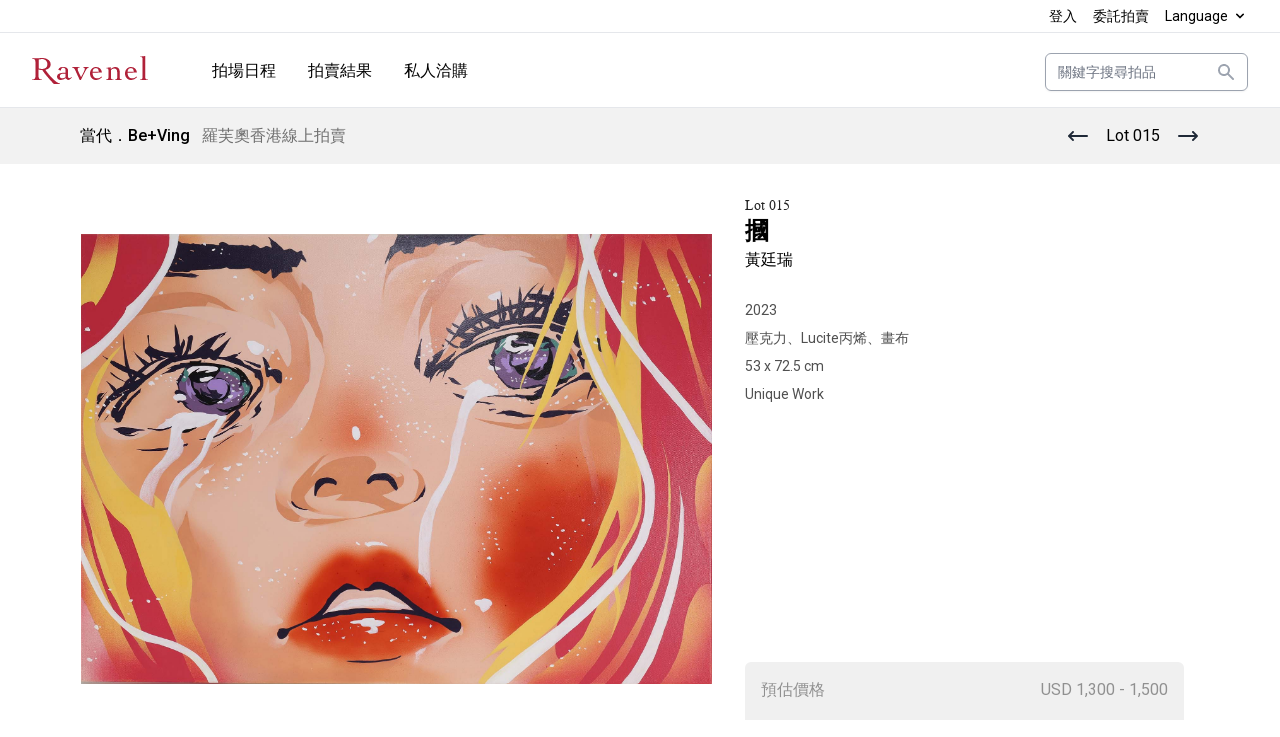

--- FILE ---
content_type: text/plain; charset=UTF-8
request_url: https://bid.ravenel.com:2053/socket.io/?EIO=4&transport=polling&t=PlS5tyU
body_size: -64
content:
0{"sid":"hvOYCF7JG_K-qw3XALaI","upgrades":["websocket"],"pingInterval":25000,"pingTimeout":20000}

--- FILE ---
content_type: image/svg+xml
request_url: https://onlinebids.ravenel.com/images/logo.svg
body_size: 2172
content:
<?xml version="1.0" encoding="UTF-8"?>
<svg width="116px" height="28px" viewBox="0 0 116 28" version="1.1" xmlns="http://www.w3.org/2000/svg" xmlns:xlink="http://www.w3.org/1999/xlink">
    <title>logo</title>
    <g id="11/26" stroke="none" stroke-width="1" fill="none" fill-rule="evenodd">
        <g id="A1拍場列表" transform="translate(-190.000000, -53.000000)" fill="#B02139" fill-rule="nonzero">
            <g id="logo" transform="translate(190.000000, 53.000000)">
                <path d="M28,28 L21.8419244,28 C19.0515464,25.0071942 12.3161512,17.7122302 10.4879725,14.1582734 C9.14089347,14.0647482 7.89003436,13.8776978 6.54295533,13.5035971 L6.54295533,18.647482 C6.54295533,22.3884892 6.73539519,23.323741 10.1030928,23.6043165 L10.1030928,23.9784173 C8.37113402,23.8848921 6.63917526,23.8848921 4.90721649,23.8848921 C3.27147766,23.8848921 1.63573883,23.9784173 0,23.9784173 L0,23.6043165 C3.27147766,23.323741 3.46391753,22.3884892 3.46391753,18.647482 L3.46391753,7.70503597 C3.46391753,3.96402878 3.27147766,3.02877698 0,2.74820144 L0,2.28057554 C1.44329897,2.37410072 2.88659794,2.37410072 4.32989691,2.37410072 C5.58075601,2.37410072 8.37113402,2 10.1030928,2 C14.04811,2 18.6666667,3.8705036 18.6666667,8.45323741 C18.6666667,11.4460432 16.2611684,13.2230216 13.3745704,13.7841727 C15.2989691,16.9640288 23.5738832,27.0647482 27.9037801,27.5323741 L28,28 Z M6.63917526,12.381295 C7.6975945,12.7553957 8.75601375,12.942446 9.81443299,12.942446 C13.2783505,12.942446 15.395189,11.4460432 15.395189,7.89208633 C15.2989691,5.17985612 12.9896907,3.02877698 10.1993127,3.02877698 C10.1030928,3.02877698 10.1030928,3.02877698 10.0068729,3.02877698 C8.94845361,3.12230216 7.79381443,3.21582734 6.73539519,3.49640288 C6.63917526,5.64748201 6.63917526,7.70503597 6.63917526,10.2302158 L6.63917526,12.381295 Z" id="Path_1"></path>
                <path d="M26.3207547,13.949367 C26.9811321,11.2765032 28.8679245,11 31.3207547,11 C33.6792453,11 36.0377358,11.9216772 36.0377358,14.594541 L36.0377358,20.5854426 C35.9433962,21.3227844 36.509434,22.0601261 37.2641509,22.1522938 C37.3584906,22.1522938 37.3584906,22.1522938 37.4528302,22.1522938 C38.3018868,22.0601261 39.0566038,21.5992875 39.6226415,21.0462812 L40,21.4149521 C39.0566038,22.2444616 37.6415094,23.9956482 36.2264151,23.9956482 C35.2830189,23.9956482 34.245283,22.7053001 33.5849057,22.1522938 C32.1698113,23.2583064 30.3773585,23.9034805 28.5849057,23.9956482 C26.6981132,24.0878159 25.0943396,22.7053001 25,20.8619458 C25,20.8619458 25,20.7697781 25,20.7697781 C25,17.1752371 29.4339623,16.7143985 33.5849057,16.7143985 L33.5849057,14.2258701 C33.6792453,12.9355221 32.5471698,11.7373417 31.2264151,11.7373417 C31.1320755,11.7373417 31.0377358,11.7373417 30.8490566,11.7373417 C29.7169811,11.7373417 28.9622642,13.0276898 28.9622642,14.5023733 L26.3207547,13.949367 Z M33.5849057,17.9125788 C32.8301887,17.7282434 32.0754717,17.6360757 31.3207547,17.6360757 C29.6226415,17.6360757 27.8301887,18.3734174 27.8301887,20.3089395 C27.8301887,21.783623 29.0566038,22.3366293 30.3773585,22.3366293 C31.509434,22.2444616 32.6415094,21.8757907 33.5849057,21.2306167 L33.5849057,17.9125788 Z" id="Path_2"></path>
                <path d="M40,11 C42.8176796,11.0962963 41.6906077,11.0962963 43.7569061,11.0962963 C46.480663,11 45.6353591,11.0962963 47.7016575,11 L47.7016575,11.3851852 C46.7624309,11.4814815 45.6353591,11.962963 45.6353591,13.0222222 C45.6353591,14.562963 48.4530387,19.9555556 49.0165746,21.1111111 C49.9558011,19.4740741 52.7734807,14.4666667 52.7734807,13.0222222 C52.7734807,11.7703704 51.9281768,11.4814815 50.8950276,11.2888889 L50.8950276,11 C51.7403315,11.0962963 53.1491713,11.0962963 54.0883978,11.0962963 C55.0276243,11.0962963 55.9668508,11 57,11 L57,11.3851852 C55.8729282,11.4814815 54.7458564,12.2518519 53.3370166,15.1407407 C51.8342541,18.1259259 50.1436464,20.9185185 48.9226519,24 L47.7016575,24 C46.2928177,20.7259259 44.5082873,17.162963 43.1933702,14.0814815 C42.7237569,12.637037 41.5027624,11.6740741 40.0939227,11.3851852 L40,11 Z" id="Path_3"></path>
                <path d="M60.5648855,16.6760563 C60.5648855,21.1619718 63.221374,22.3521127 64.9618321,22.3521127 C66.610687,22.443662 68.259542,21.7112676 69.4503817,20.5211268 L70,21.0704225 C68.259542,22.9014085 66.519084,24 63.9541985,24 C60.1984733,24 58,20.7957746 58,17.5 C58,14.2042254 60.1984733,11 63.9541985,11 C67.3435115,11 69.4503817,12.9225352 70,16.584507 L60.5648855,16.6760563 Z M66.7938931,15.7605634 C66.610687,13.3802817 66.0610687,12.0985915 63.5877863,12.0985915 C61.7557252,12.0985915 60.5648855,14.1126761 60.5648855,15.7605634 L66.7938931,15.7605634 Z" id="Path_4"></path>
                <path d="M74,11.9558824 L78.8092486,11.1911765 L78.8092486,13.0073529 C80.0115607,12.0514706 81.583815,11 83.0635838,11 C85.4682081,11 87.6878613,12.1470588 87.6878613,15.6838235 L87.6878613,21.6102941 C87.6878613,23.1397059 88.5202312,23.3308824 90,23.6176471 L90,24 C88.7052023,23.9044118 87.2254335,23.9044118 85.7456647,23.9044118 C84.7283237,23.9044118 83.8034682,24 82.9710983,24 L82.9710983,23.6176471 C84.3583815,23.3308824 85.1907514,23.0441176 85.1907514,21.6102941 L85.1907514,16.1617647 C85.1907514,13.8676471 84.265896,12.5294118 82.2312139,12.5294118 C80.7514451,12.5294118 78.9017341,13.5808824 78.9017341,14.4411765 L78.9017341,21.6102941 C78.9017341,23.1397059 79.734104,23.3308824 81.3988439,23.6176471 L81.3988439,24 C79.9190751,23.9044118 78.4393064,23.9044118 76.9595376,23.9044118 C75.9421965,23.9044118 75.017341,24 74.0924855,24 L74.0924855,23.6176471 C75.5722543,23.3308824 76.4046243,23.0441176 76.4046243,21.6102941 L76.4046243,13.7720588 C76.4046243,12.4338235 75.3872832,12.2426471 74.1849711,12.2426471 L74,11.9558824 Z" id="Path_5"></path>
                <path d="M95.5648855,16.6760563 C95.5648855,21.1619718 98.221374,22.3521127 99.9618321,22.3521127 C101.610687,22.443662 103.259542,21.7112676 104.450382,20.5211268 L105,21.0704225 C103.259542,22.9014085 101.519084,24 98.9541985,24 C95.1984733,24 93,20.7957746 93,17.5 C93,14.2042254 95.1984733,11 98.9541985,11 C102.343511,11 104.450382,12.9225352 105,16.584507 L95.5648855,16.6760563 Z M101.793893,15.7605634 C101.610687,13.3802817 101.061069,12.0985915 98.5877863,12.0985915 C96.7557252,12.0985915 95.5648855,14.1126761 95.5648855,15.7605634 L101.793893,15.7605634 Z" id="Path_6"></path>
                <path d="M108,23.6190476 C110.341463,23.4285714 110.536585,22.7619048 110.536585,20.1904762 L110.536585,3.33333333 C110.536585,1.61904762 110.243902,0.952380952 108.195122,0.952380952 L108.195122,0.571428571 L113.268293,0 L113.268293,20.1904762 C113.268293,22.7619048 113.463415,23.4285714 116,23.6190476 L116,24 C114.634146,23.9047619 113.268293,23.9047619 111.902439,23.9047619 C110.634146,23.9047619 109.365854,24 108,24 L108,23.6190476 Z" id="Path_7"></path>
            </g>
        </g>
    </g>
</svg>

--- FILE ---
content_type: image/svg+xml
request_url: https://onlinebids.ravenel.com/images/menu.svg
body_size: -121
content:
<?xml version="1.0" encoding="UTF-8"?>
<svg width="25px" height="15px" viewBox="0 0 25 15" version="1.1" xmlns="http://www.w3.org/2000/svg" xmlns:xlink="http://www.w3.org/1999/xlink">
    <title>menu</title>
    <g id="menu" stroke="none" stroke-width="1" fill="none" fill-rule="evenodd">
        <g id="Group" fill="#000000">
            <rect id="Rectangle" x="0" y="6" width="25" height="3" rx="1.5"></rect>
            <rect id="Rectangle-Copy" x="0" y="0" width="25" height="3" rx="1.5"></rect>
            <rect id="Rectangle-Copy-2" x="0" y="12" width="25" height="3" rx="1.5"></rect>
        </g>
    </g>
</svg>